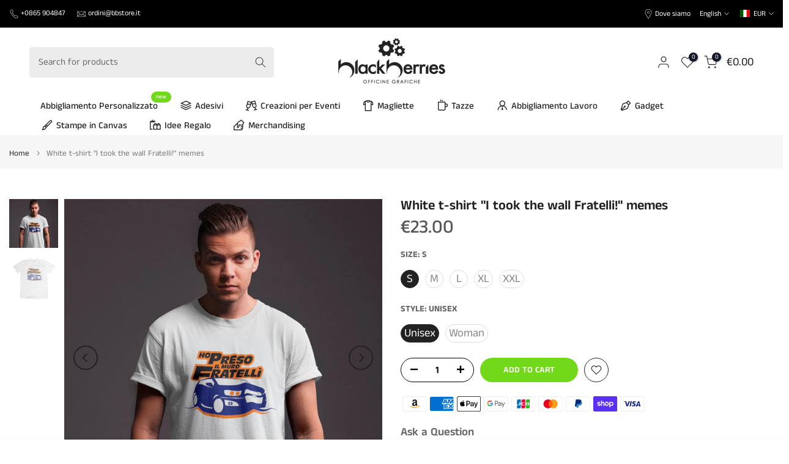

--- FILE ---
content_type: text/html; charset=utf-8
request_url: https://www.bbstore.it/en/products/kit-promo-100-calendari-da-tavolo-100-penne-bi-bud?view=a-configs
body_size: 7192
content:

<div id="theme-configs"><section id="shopify-section-template--24040930541899__main-qv" class="shopify-section t4s-section t4s-section-main t4s-section-main-product t4s_tp_flickity t4s-section-admn-fixed"><link href="//www.bbstore.it/cdn/shop/t/14/assets/pre_flickityt4s.min.css?v=80452565481494416591732976839" rel="stylesheet" type="text/css" media="all" />
  <link href="//www.bbstore.it/cdn/shop/t/14/assets/slider-settings.css?v=46721434436777892401732976839" rel="stylesheet" type="text/css" media="all" />
  <link href="//www.bbstore.it/cdn/shop/t/14/assets/main-product.css?v=179443991962176496961732976839" rel="stylesheet" type="text/css" media="all" />
  <link href="//www.bbstore.it/cdn/shop/t/14/assets/qv-product.css?v=107094605699731225041732976839" rel="stylesheet" type="text/css" media="all" />
  <style>.t4s-drawer[aria-hidden=false] { z-index: 2000; }</style>
  
  <div class="t4s-container- t4s-product-quick-view t4s-product-media__without_thumbnails t4s-product-thumb-size__">
    <div data-product-featured='{"id":"7860282097919", "disableSwatch":false, "media": true,"enableHistoryState": false, "formID": "#product-form-7860282097919template--24040930541899__main-qv", "removeSoldout":false, "changeVariantByImg":true, "isNoPick":false,"hasSoldoutUnavailable":true,"enable_zoom_click_mb":null,"main_click":"null","canMediaGroup":false,"isGrouped":false,"available":false, "customBadge":null, "customBadgeHandle":null,"dateStart":1665672207, "compare_at_price":16000,"price":12900, "isPreoder":false, "showFirstMedia":false }' class="t4s-row t4s-row__product is-zoom-type__" data-t4s-zoom-main>
      <div class="t4s-col-md-6 t4s-col-12 t4s-col-item t4s-product__media-wrapper"><link href="//www.bbstore.it/cdn/shop/t/14/assets/slider-settings.css?v=46721434436777892401732976839" rel="stylesheet" type="text/css" media="all" />
            <div class="t4s-row t4s-g-0 t4s-gx-10 t4s-gx-lg-20">
              <div data-product-single-media-group class="t4s-col-12 t4s-col-item">
                <div data-t4s-gallery- data-main-media data-t4s-thumb-true class="t4s-row t4s-g-0 t4s-slide-eff-fade flickityt4s t4s_ratioadapt t4s_position_8 t4s_cover t4s-flicky-slider  t4s-slider-btn-true t4s-slider-btn-style-outline t4s-slider-btn-round t4s-slider-btn-small t4s-slider-btn-cl-dark t4s-slider-btn-vi-always t4s-slider-btn-hidden-mobile-false" data-flickityt4s-js='{"t4sid": "template--24040930541899__main-qv", "status": true, "checkVisibility": false, "cellSelector": "[data-main-slide]:not(.is--media-hide)","isFilter":false,"imagesLoaded": 0,"adaptiveHeight": 1, "contain": 1, "groupCells": "100%", "dragThreshold" : 6, "cellAlign": "left","wrapAround": true,"prevNextButtons": true,"percentPosition": 1,"pageDots": false, "autoPlay" : 0, "pauseAutoPlayOnHover" : true }'><div data-product-single-media-wrapper data-main-slide class="t4s-col-12 t4s-col-item t4s-product__media-item  t4s-product__media-item--variant" data-media-id="54991201370443" data-nt-media-id="template--24040930541899__main-qv-54991201370443" data-media-type="image" data-grname="" data-grpvl="">
	<div data-t4s-gallery--open class="t4s_ratio t4s-product__media is-pswp-disable" style="--aspect-ratioapt:1.0;--mw-media:1417px">
		<noscript><img src="//www.bbstore.it/cdn/shop/files/calendari-da-tavolo-e-penne-blu_8c007c57-6b5a-4e54-a686-49d004f25df7.jpg?v=1760109524&amp;width=720" alt="" srcset="//www.bbstore.it/cdn/shop/files/calendari-da-tavolo-e-penne-blu_8c007c57-6b5a-4e54-a686-49d004f25df7.jpg?v=1760109524&amp;width=288 288w, //www.bbstore.it/cdn/shop/files/calendari-da-tavolo-e-penne-blu_8c007c57-6b5a-4e54-a686-49d004f25df7.jpg?v=1760109524&amp;width=576 576w" width="720" height="720" loading="lazy" class="t4s-img-noscript" sizes="(min-width: 1500px) 1500px, (min-width: 750px) calc((100vw - 11.5rem) / 2), calc(100vw - 4rem)"></noscript>
	   <img data-master="//www.bbstore.it/cdn/shop/files/calendari-da-tavolo-e-penne-blu_8c007c57-6b5a-4e54-a686-49d004f25df7.jpg?v=1760109524" class="lazyloadt4s t4s-lz--fadeIn" data-src="//www.bbstore.it/cdn/shop/files/calendari-da-tavolo-e-penne-blu_8c007c57-6b5a-4e54-a686-49d004f25df7.jpg?v=1760109524&width=1" data-widths="[100,200,400,600,700,800,900,1000,1200,1400,1600]" data-optimumx="2" data-sizes="auto" src="data:image/svg+xml,%3Csvg%20viewBox%3D%220%200%201417%201417%22%20xmlns%3D%22http%3A%2F%2Fwww.w3.org%2F2000%2Fsvg%22%3E%3C%2Fsvg%3E" width="1417" height="1417" alt="">
	   <span class="lazyloadt4s-loader"></span>
	</div>
</div><div data-product-single-media-wrapper data-main-slide class="t4s-col-12 t4s-col-item t4s-product__media-item  t4s-product__media-item--variant" data-media-id="54991206547787" data-nt-media-id="template--24040930541899__main-qv-54991206547787" data-media-type="image" data-grname="" data-grpvl="">
	<div data-t4s-gallery--open class="t4s_ratio t4s-product__media is-pswp-disable" style="--aspect-ratioapt:1.0;--mw-media:1417px">
		<noscript><img src="//www.bbstore.it/cdn/shop/files/calendari-da-tavolo-e-penne-rosso_c0640ddc-701c-420a-bf1a-7977a703091e.jpg?v=1760109552&amp;width=720" alt="" srcset="//www.bbstore.it/cdn/shop/files/calendari-da-tavolo-e-penne-rosso_c0640ddc-701c-420a-bf1a-7977a703091e.jpg?v=1760109552&amp;width=288 288w, //www.bbstore.it/cdn/shop/files/calendari-da-tavolo-e-penne-rosso_c0640ddc-701c-420a-bf1a-7977a703091e.jpg?v=1760109552&amp;width=576 576w" width="720" height="720" loading="lazy" class="t4s-img-noscript" sizes="(min-width: 1500px) 1500px, (min-width: 750px) calc((100vw - 11.5rem) / 2), calc(100vw - 4rem)"></noscript>
	   <img data-master="//www.bbstore.it/cdn/shop/files/calendari-da-tavolo-e-penne-rosso_c0640ddc-701c-420a-bf1a-7977a703091e.jpg?v=1760109552" class="lazyloadt4s t4s-lz--fadeIn" data-src="//www.bbstore.it/cdn/shop/files/calendari-da-tavolo-e-penne-rosso_c0640ddc-701c-420a-bf1a-7977a703091e.jpg?v=1760109552&width=1" data-widths="[100,200,400,600,700,800,900,1000,1200,1400,1600]" data-optimumx="2" data-sizes="auto" src="data:image/svg+xml,%3Csvg%20viewBox%3D%220%200%201417%201417%22%20xmlns%3D%22http%3A%2F%2Fwww.w3.org%2F2000%2Fsvg%22%3E%3C%2Fsvg%3E" width="1417" height="1417" alt="">
	   <span class="lazyloadt4s-loader"></span>
	</div>
</div><div data-product-single-media-wrapper data-main-slide class="t4s-col-12 t4s-col-item t4s-product__media-item  t4s-product__media-item--variant" data-media-id="54991213986123" data-nt-media-id="template--24040930541899__main-qv-54991213986123" data-media-type="image" data-grname="" data-grpvl="">
	<div data-t4s-gallery--open class="t4s_ratio t4s-product__media is-pswp-disable" style="--aspect-ratioapt:1.0;--mw-media:1417px">
		<noscript><img src="//www.bbstore.it/cdn/shop/files/calendari-da-tavolo-e-penne-verde_9a075a1b-64f2-4ecb-98a6-03f1c917eb77.jpg?v=1760109579&amp;width=720" alt="" srcset="//www.bbstore.it/cdn/shop/files/calendari-da-tavolo-e-penne-verde_9a075a1b-64f2-4ecb-98a6-03f1c917eb77.jpg?v=1760109579&amp;width=288 288w, //www.bbstore.it/cdn/shop/files/calendari-da-tavolo-e-penne-verde_9a075a1b-64f2-4ecb-98a6-03f1c917eb77.jpg?v=1760109579&amp;width=576 576w" width="720" height="720" loading="lazy" class="t4s-img-noscript" sizes="(min-width: 1500px) 1500px, (min-width: 750px) calc((100vw - 11.5rem) / 2), calc(100vw - 4rem)"></noscript>
	   <img data-master="//www.bbstore.it/cdn/shop/files/calendari-da-tavolo-e-penne-verde_9a075a1b-64f2-4ecb-98a6-03f1c917eb77.jpg?v=1760109579" class="lazyloadt4s t4s-lz--fadeIn" data-src="//www.bbstore.it/cdn/shop/files/calendari-da-tavolo-e-penne-verde_9a075a1b-64f2-4ecb-98a6-03f1c917eb77.jpg?v=1760109579&width=1" data-widths="[100,200,400,600,700,800,900,1000,1200,1400,1600]" data-optimumx="2" data-sizes="auto" src="data:image/svg+xml,%3Csvg%20viewBox%3D%220%200%201417%201417%22%20xmlns%3D%22http%3A%2F%2Fwww.w3.org%2F2000%2Fsvg%22%3E%3C%2Fsvg%3E" width="1417" height="1417" alt="">
	   <span class="lazyloadt4s-loader"></span>
	</div>
</div></div>
                <div data-product-single-badge data-sort="sale,new,soldout,preOrder,custom" class="t4s-single-product-badge lazyloadt4s t4s-pa t4s-pe-none t4s-op-0" data-rendert4s="css://www.bbstore.it/cdn/shop/t/14/assets/single-pr-badge.css?v=152338222417729493651732976839"></div>
              </div></div></div>
      <div data-t4s-zoom-info class="t4s-col-md-6 t4s-col-12 t4s-col-item t4s-product__info-wrapper t4s-pr">
        <div id="product-zoom-template--24040930541899__main-qv" class="t4s-product__zoom-wrapper"></div>
        <div id="ProductInfo-template--template--24040930541899__main-qv__main" data-t4s-scroll-me class="t4s-product__info-container t4s-op-0 t4s-current-scrollbar"><h1 class="t4s-product__title" style="--title-family:var(--font-family-1);--title-style:none;--title-size:16px;--title-weight:600;--title-line-height:1;--title-spacing:0px;--title-color:#222222;--title-color-hover:#56cfe1;" ><a href="/en/products/kit-promo-100-calendari-da-tavolo-100-penne-bi-bud">100 Desk Calendars + 100 Bi-Bud Pens</a></h1><div class="t4s-product__price-review" style="--price-size:22px;--price-weight:400;--price-color:#696969;--price-sale-color:#ec0101;">
<div class="t4s-product-price"data-pr-price data-product-price data-saletype="0" ><del><span class=money>€160.00 </span></del> <ins><span class=money>€129.00 </span></ins>
</div><a href="#t4s-tab-reviewtemplate--24040930541899__main-qv" class="t4s-product__review t4s-d-inline-block"><div class="review-widget"><ryviu-widget-total reviews_data="" product_id="7860282097919" handle="kit-promo-100-calendari-da-tavolo-100-penne-bi-bud"></ryviu-widget-total></div></a></div><div class="t4s-product__policies t4s-rte" data-product-policies>Tax included.
<a href="/en/policies/shipping-policy">Shipping</a> calculated at checkout.
</div><style>
                  t4s-product-description{
                    padding-bottom: 10px;
                  }
                  t4s-product-description.is--less .t4s-rl-text{
                    display: block;
                  }
                  t4s-product-description.is--less .t4s-rm-text{
                    display: none;
                  }
                  t4s-product-description .t4s-product__description::after{
                    position: absolute;
                    content:"";
                    left:0;
                    right: 0;
                    bottom:0;
                    height: 20px;
                    background: linear-gradient(to top , rgba(255,255,255,0.5) 60%, transparent 100%);
                    transition: .3s linear;
                    pointer-events: none;
                  }
                  t4s-product-description.is--less .t4s-product__description::after{
                    opacity:0;
                  }
                  t4s-product-description [data-lm-content]{
                    max-height: var(--m-h);
                    overflow:hidden;
                    transition: .3s linear;
                  }
                  t4s-product-description button.is--show{
                    display: block
                  }
                  t4s-product-description .t4s-hidden{
                    display: none;
                  }
                  t4s-product-description button{
                    position: absolute;
                    left:50%;
                    right:0;
                    bottom: 0;
                    transform: translateX(-50%) translateY(50%);
                    width: fit-content;
                  }
                </style><div class="t4s-product-info__item t4s-product__description">
                      <div class="t4s-rte">
                        <p>Go kalles this summer with this vintage navy and white striped v-neck t-shirt from the Nike. Perfect for pairing with denim and white kicks for a stylish kalles vibe.</p>
                      </div>
                    </div><script>
                  if (!customElements.get('t4s-product-description')) {
                    class ProductDescription extends HTMLElement{
                      constructor(){
                        super();
                        this.lm_btn = this.querySelector('.t4s-pr-des-rm');
                        this.content = this.querySelector('[data-lm-content]');
                        this.m_h_content = parseInt(this.getAttribute('data-height'));


                        if(!this.lm_btn || !this.content || this.m_h_content < 0 ) return;
                        setTimeout(() => {
                          // console.dir(this.content.scrollHeight);
                          this.lm_btn.classList.toggle('is--show', parseInt(this.content.scrollHeight) > this.m_h_content);
                        },500)
                        this.lm_btn.addEventListener('click',()=>{
                          this.classList.contains('is--less') ? this.content.style.setProperty('--m-h', `${this.m_h_content}px`) : this.content.style.setProperty('--m-h', `${this.content.scrollHeight}px`)
                          this.classList.toggle('is--less');
                        })
                      }
                    }
                    customElements.define('t4s-product-description',ProductDescription);
                  }
                </script><div class="t4s-product-form__variants is-no-pick__false  is-remove-soldout-false is-btn-full-width__false is-btn-atc-txt-3 is-btn-ck-txt-3 is--fist-ratio-false" style=" --wishlist-color: #222222;--wishlist-hover-color: #56cfe1;--wishlist-active-color: #e81e1e;--compare-color: #222222;--compare-hover-color: #56cfe1;--compare-active-color: #222222;" >
  <div data-callBackVariant id="t4s-callBackVariantproduct-form-7860282097919template--24040930541899__main-qv"><form method="post" action="/en/cart/add" id="product-form-7860282097919template--24040930541899__main-qv" accept-charset="UTF-8" class="t4s-form__product has--form__swatch is--main-sticky" enctype="multipart/form-data" data-productid="7860282097919" novalidate="novalidate" data-type="add-to-cart-form" data-disable-swatch="false"><input type="hidden" name="form_type" value="product" /><input type="hidden" name="utf8" value="✓" /><link href="//www.bbstore.it/cdn/shop/t/14/assets/swatch.css?v=96909906755977331021732976839" rel="stylesheet" type="text/css" media="all" />
        <select name="id" id="product-select-7860282097919template--24040930541899__main-qv" class="t4s-product__select t4s-d-none"><option value="43496256667903" data-mdid="54991201370443" data-incoming="false" data-inventoryQuantity="0" data-inventoryPolicy="deny" data-nextIncomingDate="" class="is--sold-out">Blue</option><option value="43574220030207" data-mdid="54991206547787" data-incoming="false" data-inventoryQuantity="0" data-inventoryPolicy="deny" data-nextIncomingDate="" class="is--sold-out">Red</option><option value="43574221013247" data-mdid="54991213986123" data-incoming="false" data-inventoryQuantity="0" data-inventoryPolicy="deny" data-nextIncomingDate="" class="is--sold-out">Green</option></select>

        <div class="t4s-swatch t4s-color-mode__color is-sw-cl__round t4s-color-size__medium t4s-selector-mode__circle"><div data-swatch-option data-id="0" class="t4s-swatch__option is-t4s-style__color is-t4s-name__color is--first-color">
                <h4 class="t4s-swatch__title"><span>Color: <span data-current-value class="t4s-dib t4s-swatch__current">Blue</span></span></h4>
                <div data-swatch-list class="t4s-swatch__list"><div data-swatch-item data-tooltip="top" title="Blue" class="t4s-swatch__item is-sw__color bg_color_blue lazyloadt4s is--selected" data-value="Blue">Blue</div><div data-swatch-item data-tooltip="top" title="Red" class="t4s-swatch__item is-sw__color bg_color_red lazyloadt4s" data-value="Red">Red</div><div data-swatch-item data-tooltip="top" title="Green" class="t4s-swatch__item is-sw__color bg_color_green lazyloadt4s" data-value="Green">Green</div></div>
              </div></div><link href="//www.bbstore.it/cdn/shop/t/14/assets/button-style.css?v=14170491694111950561732976838" rel="stylesheet" type="text/css" media="all" />
      <link href="//www.bbstore.it/cdn/shop/t/14/assets/custom-effect.css?v=95852894293946033061732976838" rel="stylesheet" media="print" onload="this.media='all'"><div class="t4s-product-form__buttons" style="--pr-btn-round:40px;">
        <div class="t4s-d-flex t4s-flex-wrap"><input type="hidden" name="quantity" value="1"><!-- render t4s_wis_cp.liquid --><a href="/en/products/kit-promo-100-calendari-da-tavolo-100-penne-bi-bud" data-tooltip="top" data-id="7860282097919" rel="nofollow" class="t4s-product-form__btn t4s-pr-wishlist" data-action-wishlist><span class="t4s-svg-pr-icon"><svg viewBox="0 0 24 24"><use xlink:href="#t4s-icon-wis"></use></svg></span><span class="t4s-text-pr">Add to Wishlist</span></a><button data-animation-atc='{ "ani":"t4s-ani-tada","time":6000 }' type="submit" name="add" data-atc-form class="t4s-product-form__submit t4s-btn t4s-btn-base t4s-btn-style-default t4s-btn-color-primary t4s-w-100 t4s-justify-content-center  t4s-btn-effect-sweep-to-bottom t4s-btn-loading__svg" aria-disabled="true" disabled="disabled"><span class="t4s-btn-atc_text">Out of stock</span>
              <span class="t4s-loading__spinner" hidden>
                <svg width="16" height="16" hidden class="t4s-svg-spinner" focusable="false" role="presentation" viewBox="0 0 66 66" xmlns="http://www.w3.org/2000/svg"><circle class="t4s-path" fill="none" stroke-width="6" cx="33" cy="33" r="30"></circle></svg>
              </span>
            </button></div><button data-class="t4s-mfp-btn-close-inline" data-id="t4s-pr-popup__notify-stock" data-storageid="notify-stock43496256667903" data-mfp-src data-open-mfp-ajax class="t4s-pr__notify-stock" type="button" data-notify-stock-btn data-variant-id="43496256667903" data-root-url="/en">Notify Me When Available</button></div><input type="hidden" name="product-id" value="7860282097919" /><input type="hidden" name="section-id" value="template--24040930541899__main-qv" /></form><script type="application/json" class="pr_variants_json">[{"id":43496256667903,"title":"Blue","option1":"Blue","option2":null,"option3":null,"sku":"","requires_shipping":true,"taxable":true,"featured_image":{"id":66631311982923,"product_id":7860282097919,"position":1,"created_at":"2025-10-10T17:18:40+02:00","updated_at":"2025-10-10T17:18:44+02:00","alt":null,"width":1417,"height":1417,"src":"\/\/www.bbstore.it\/cdn\/shop\/files\/calendari-da-tavolo-e-penne-blu_8c007c57-6b5a-4e54-a686-49d004f25df7.jpg?v=1760109524","variant_ids":[43496256667903]},"available":false,"name":"100 Desk Calendars + 100 Bi-Bud Pens - Blue","public_title":"Blue","options":["Blue"],"price":12900,"weight":0,"compare_at_price":16000,"inventory_management":"shopify","barcode":"Prodotto personalizzato","featured_media":{"alt":null,"id":54991201370443,"position":1,"preview_image":{"aspect_ratio":1.0,"height":1417,"width":1417,"src":"\/\/www.bbstore.it\/cdn\/shop\/files\/calendari-da-tavolo-e-penne-blu_8c007c57-6b5a-4e54-a686-49d004f25df7.jpg?v=1760109524"}},"requires_selling_plan":false,"selling_plan_allocations":[]},{"id":43574220030207,"title":"Red","option1":"Red","option2":null,"option3":null,"sku":"","requires_shipping":true,"taxable":true,"featured_image":{"id":66631317193035,"product_id":7860282097919,"position":2,"created_at":"2025-10-10T17:19:09+02:00","updated_at":"2025-10-10T17:19:12+02:00","alt":null,"width":1417,"height":1417,"src":"\/\/www.bbstore.it\/cdn\/shop\/files\/calendari-da-tavolo-e-penne-rosso_c0640ddc-701c-420a-bf1a-7977a703091e.jpg?v=1760109552","variant_ids":[43574220030207]},"available":false,"name":"100 Desk Calendars + 100 Bi-Bud Pens - Red","public_title":"Red","options":["Red"],"price":12900,"weight":0,"compare_at_price":16000,"inventory_management":"shopify","barcode":"Prodotto personalizzato","featured_media":{"alt":null,"id":54991206547787,"position":2,"preview_image":{"aspect_ratio":1.0,"height":1417,"width":1417,"src":"\/\/www.bbstore.it\/cdn\/shop\/files\/calendari-da-tavolo-e-penne-rosso_c0640ddc-701c-420a-bf1a-7977a703091e.jpg?v=1760109552"}},"requires_selling_plan":false,"selling_plan_allocations":[]},{"id":43574221013247,"title":"Green","option1":"Green","option2":null,"option3":null,"sku":"","requires_shipping":true,"taxable":true,"featured_image":{"id":66631324729675,"product_id":7860282097919,"position":3,"created_at":"2025-10-10T17:19:35+02:00","updated_at":"2025-10-10T17:19:39+02:00","alt":null,"width":1417,"height":1417,"src":"\/\/www.bbstore.it\/cdn\/shop\/files\/calendari-da-tavolo-e-penne-verde_9a075a1b-64f2-4ecb-98a6-03f1c917eb77.jpg?v=1760109579","variant_ids":[43574221013247]},"available":false,"name":"100 Desk Calendars + 100 Bi-Bud Pens - Green","public_title":"Green","options":["Green"],"price":12900,"weight":0,"compare_at_price":16000,"inventory_management":"shopify","barcode":"Prodotto personalizzato","featured_media":{"alt":null,"id":54991213986123,"position":3,"preview_image":{"aspect_ratio":1.0,"height":1417,"width":1417,"src":"\/\/www.bbstore.it\/cdn\/shop\/files\/calendari-da-tavolo-e-penne-verde_9a075a1b-64f2-4ecb-98a6-03f1c917eb77.jpg?v=1760109579"}},"requires_selling_plan":false,"selling_plan_allocations":[]}]</script>
      <script type="application/json" class="pr_options_json">[{"name":"Color","position":1,"values":["Blue","Red","Green"]}]</script><link href="//www.bbstore.it/cdn/shop/t/14/assets/ani-atc.min.css?v=133055140748028101731732976838" rel="stylesheet" media="print" onload="this.media='all'"></div>
</div><div class="t4s-extra-link" ><a class="t4s-ch" data-no-instant rel="nofollow" href="/en/products/kit-promo-100-calendari-da-tavolo-100-penne-bi-bud" data-class="t4s-mfp-btn-close-inline" data-id="t4s-pr-popup__contact" data-storageid="contact_product7860282097919" data-open-mfp-ajax data-style="max-width:570px" data-mfp-src="/en/products/kit-promo-100-calendari-da-tavolo-100-penne-bi-bud/?section_id=ajax_popup" data-phone='true'>Ask a Question</a></div><div class="t4s-product_meta" ><div class="t4s-option-wrapper">Color: <span class="t4s-productMeta__value t4s-option-value t4s-csecondary t4s-dib">Blue, Red, Green</span></div><div class="t4s-sku-wrapper t4s-dn" data-product-sku>SKU: <span class="t4s-productMeta__value t4s-sku-value t4s-csecondary" data-product__sku-number></span></div><div data-product-available class="t4s-available-wrapper">Availability: <span class="t4s-productMeta__value t4s-available-value">
                    <span data-available-status class="t4s-available-status t4s-csecondary t4s-dib  t4s-dn">
                      <span data-instock-status class="">In Stock</span>
                      <span data-preorder-status class="t4s-dn">Pre order</span>
                    </span>
                    <span data-soldout-status class="t4s-soldout-status t4s-csecondary t4s-dib">Out of stock</span>
                    </span></div><div class="t4s-collections-wrapper">Categories:
                    <a class="t4s-dib" href="/en/collections/promo-gadget-2023">GADGETS PROMO 2024</a> </div><div class="t4s-tags-wrapper">Tags:
                        <a class="t4s-dib" href="/en/collections/promo-gadget-2023/calendari">calendari</a> <a class="t4s-dib" href="/en/collections/promo-gadget-2023/penne">penne</a> </div></div><div class="t4s-product_social-share t4s-text-start" ><link href="//www.bbstore.it/cdn/shop/t/14/assets/icon-social.css?v=76950054417889237641732976838" rel="stylesheet" type="text/css" media="all" />
                  <div class="t4s-product__social t4s-socials-block t4s-setts-color-true social-main-qv-6" style="--cl:#222222;--bg-cl:#56cfe1;--mgb: px;--mgb-mb: px; --bd-radius:0px;"><div class="t4s-socials t4s-socials-style-1 t4s-socials-size-extra_small t4s-setts-color-true t4s-row t4s-gx-md-20 t4s-gy-md-5 t4s-gx-6 t4s-gy-2"><div class="t4s-col-item t4s-col-auto">
     <a title='Share on Facebook' data-no-instant rel="noopener noreferrer nofollow" href="https://www.facebook.com/sharer/sharer.php?u=https://www.bbstore.it/en/products/kit-promo-100-calendari-da-tavolo-100-penne-bi-bud" target="_blank" class="facebook" data-tooltip="top"><svg class=" t4s-icon-facebook" role="presentation" viewBox="0 0 320 512"><path d="M279.14 288l14.22-92.66h-88.91v-60.13c0-25.35 12.42-50.06 52.24-50.06h40.42V6.26S260.43 0 225.36 0c-73.22 0-121.08 44.38-121.08 124.72v70.62H22.89V288h81.39v224h100.17V288z"/></svg></a>
    </div><div class="t4s-col-item t4s-col-auto">
          <a title='Share on Pinterest' data-no-instant rel="noopener noreferrer nofollow" href="http://pinterest.com/pin/create/button/?url=https://www.bbstore.it/en/products/kit-promo-100-calendari-da-tavolo-100-penne-bi-bud&amp;media=http://www.bbstore.it/cdn/shop/files/calendari-da-tavolo-e-penne-blu_8c007c57-6b5a-4e54-a686-49d004f25df7.jpg?crop=center&height=1024&v=1760109524&width=1024&amp;description=100%20Desk%20Calendars%20+%20100%20Bi-Bud%20Pens" target="_blank" class="pinterest" data-tooltip="top"><svg class=" t4s-icon-pinterest" role="presentation" viewBox="0 0 384 512"><path d="M204 6.5C101.4 6.5 0 74.9 0 185.6 0 256 39.6 296 63.6 296c9.9 0 15.6-27.6 15.6-35.4 0-9.3-23.7-29.1-23.7-67.8 0-80.4 61.2-137.4 140.4-137.4 68.1 0 118.5 38.7 118.5 109.8 0 53.1-21.3 152.7-90.3 152.7-24.9 0-46.2-18-46.2-43.8 0-37.8 26.4-74.4 26.4-113.4 0-66.2-93.9-54.2-93.9 25.8 0 16.8 2.1 35.4 9.6 50.7-13.8 59.4-42 147.9-42 209.1 0 18.9 2.7 37.5 4.5 56.4 3.4 3.8 1.7 3.4 6.9 1.5 50.4-69 48.6-82.5 71.4-172.8 12.3 23.4 44.1 36 69.3 36 106.2 0 153.9-103.5 153.9-196.8C384 71.3 298.2 6.5 204 6.5z"/></svg></a>
        </div><div class="t4s-col-item t4s-col-auto">
          <a title='Share on Telegram' data-no-instant rel="nofollow" target="_blank" class="telegram" href="https://telegram.me/share/url?url=https://www.bbstore.it/en/products/kit-promo-100-calendari-da-tavolo-100-penne-bi-bud" data-tooltip="top"><svg class=" t4s-icon-telegram" role="presentation" viewBox="0 0 496 512"><path d="M248,8C111.033,8,0,119.033,0,256S111.033,504,248,504,496,392.967,496,256,384.967,8,248,8ZM362.952,176.66c-3.732,39.215-19.881,134.378-28.1,178.3-3.476,18.584-10.322,24.816-16.948,25.425-14.4,1.326-25.338-9.517-39.287-18.661-21.827-14.308-34.158-23.215-55.346-37.177-24.485-16.135-8.612-25,5.342-39.5,3.652-3.793,67.107-61.51,68.335-66.746.153-.655.3-3.1-1.154-4.384s-3.59-.849-5.135-.5q-3.283.746-104.608,69.142-14.845,10.194-26.894,9.934c-8.855-.191-25.888-5.006-38.551-9.123-15.531-5.048-27.875-7.717-26.8-16.291q.84-6.7,18.45-13.7,108.446-47.248,144.628-62.3c68.872-28.647,83.183-33.623,92.511-33.789,2.052-.034,6.639.474,9.61,2.885a10.452,10.452,0,0,1,3.53,6.716A43.765,43.765,0,0,1,362.952,176.66Z"/></svg></a>
        </div><div class="t4s-col-item t4s-col-auto">
          <a title='Share on Email' data-no-instant rel="noopener noreferrer nofollow" href="mailto:?subject=100%20Desk%20Calendars%20+%20100%20Bi-Bud%20Pens&amp;body=https://www.bbstore.it/en/products/kit-promo-100-calendari-da-tavolo-100-penne-bi-bud" target="_blank" class="email" data-tooltip="top"><svg class=" t4s-icon-mail" role="presentation" viewBox="0 0 512 512"><path d="M464 64C490.5 64 512 85.49 512 112C512 127.1 504.9 141.3 492.8 150.4L275.2 313.6C263.8 322.1 248.2 322.1 236.8 313.6L19.2 150.4C7.113 141.3 0 127.1 0 112C0 85.49 21.49 64 48 64H464zM217.6 339.2C240.4 356.3 271.6 356.3 294.4 339.2L512 176V384C512 419.3 483.3 448 448 448H64C28.65 448 0 419.3 0 384V176L217.6 339.2z"/></svg></a>
        </div><div class="t4s-col-item t4s-col-auto">
          <a title='Share on WhatsApp' data-no-instant rel="nofollow" target="_blank" class="whatsapp" href="https://wa.me/?text=100%20Desk%20Calendars%20+%20100%20Bi-Bud%20Pens&#x20;https://www.bbstore.it/en/products/kit-promo-100-calendari-da-tavolo-100-penne-bi-bud" data-tooltip="top"><svg class=" t4s-icon-whatsapp" role="presentation" viewBox="0 0 448 512"><path d="M380.9 97.1C339 55.1 283.2 32 223.9 32c-122.4 0-222 99.6-222 222 0 39.1 10.2 77.3 29.6 111L0 480l117.7-30.9c32.4 17.7 68.9 27 106.1 27h.1c122.3 0 224.1-99.6 224.1-222 0-59.3-25.2-115-67.1-157zm-157 341.6c-33.2 0-65.7-8.9-94-25.7l-6.7-4-69.8 18.3L72 359.2l-4.4-7c-18.5-29.4-28.2-63.3-28.2-98.2 0-101.7 82.8-184.5 184.6-184.5 49.3 0 95.6 19.2 130.4 54.1 34.8 34.9 56.2 81.2 56.1 130.5 0 101.8-84.9 184.6-186.6 184.6zm101.2-138.2c-5.5-2.8-32.8-16.2-37.9-18-5.1-1.9-8.8-2.8-12.5 2.8-3.7 5.6-14.3 18-17.6 21.8-3.2 3.7-6.5 4.2-12 1.4-32.6-16.3-54-29.1-75.5-66-5.7-9.8 5.7-9.1 16.3-30.3 1.8-3.7.9-6.9-.5-9.7-1.4-2.8-12.5-30.1-17.1-41.2-4.5-10.8-9.1-9.3-12.5-9.5-3.2-.2-6.9-.2-10.6-.2-3.7 0-9.7 1.4-14.8 6.9-5.1 5.6-19.4 19-19.4 46.3 0 27.3 19.9 53.7 22.6 57.4 2.8 3.7 39.1 59.7 94.8 83.8 35.2 15.2 49 16.5 66.6 13.9 10.7-1.6 32.8-13.4 37.4-26.4 4.6-13 4.6-24.1 3.2-26.4-1.3-2.5-5-3.9-10.5-6.6z"/></svg></a>
        </div></div>

</div></div></div>
      </div>
    </div> 
  </div></section><section id="shopify-section-template--24040930541899__main-qs" class="shopify-section t4s-section t4s-section-main t4s-section-main-product t4s-section-admn-fixed"><link href="//www.bbstore.it/cdn/shop/t/14/assets/qs-product.css?v=28443009901869432391732976839" rel="stylesheet" type="text/css" media="all" />

<div class="t4s-product-quick-shop" data-product-featured='{"id":"7860282097919", "isQuickShopForm": true, "disableSwatch":false, "media": true,"enableHistoryState": false, "formID": "#product-form-7860282097919template--24040930541899__main-qs", "removeSoldout":false, "changeVariantByImg":true, "isNoPick":false,"hasSoldoutUnavailable":true,"enable_zoom_click_mb":false,"main_click":"none","canMediaGroup":false,"isGrouped":false,"hasIsotope":false,"available":false, "customBadge":null, "customBadgeHandle":null,"dateStart":1665672207, "compare_at_price":16000,"price":12900, "isPreoder":false }'>
    <div class="t4s-product-qs-inner"><h1 class="t4s-product-qs__title" style="--title-family:var(--font-family-1);--title-style:none;--title-size:16px;--title-weight:600;--title-line-height:1;--title-spacing:0px;--title-color:#222222;--title-color-hover:#56cfe1;" ><a href="/en/products/kit-promo-100-calendari-da-tavolo-100-penne-bi-bud">100 Desk Calendars + 100 Bi-Bud Pens</a></h1><div class="t4s-product-qs__price" style="--price-size:22px;--price-weight:400;--price-color:#696969;--price-sale-color:#ec0101;">
<div class="t4s-product-price"data-pr-price data-product-price data-saletype="2" ><del><span class=money>€160.00 </span></del> <ins><span class=money>€129.00 </span></ins>
 <span class="t4s-badge-price">SAVE <span class=money>€31.00 </span></span>
</div></div><div class="t4s-product-form__variants is-no-pick__false  is-remove-soldout-false is-btn-full-width__ is-btn-atc-txt-3 is-btn-ck-txt-3 is--fist-ratio-true" style=";--fit-ratio-img:1.0; --wishlist-color: #222222;--wishlist-hover-color: #56cfe1;--wishlist-active-color: #e81e1e;--compare-color: #222222;--compare-hover-color: #56cfe1;--compare-active-color: #222222;" >
  <div data-callBackVariant id="t4s-callBackVariantproduct-form-7860282097919template--24040930541899__main-qs"><form method="post" action="/en/cart/add" id="product-form-7860282097919template--24040930541899__main-qs" accept-charset="UTF-8" class="t4s-form__product has--form__swatch is--main-sticky" enctype="multipart/form-data" data-productid="7860282097919" novalidate="novalidate" data-type="add-to-cart-form" data-disable-swatch="false"><input type="hidden" name="form_type" value="product" /><input type="hidden" name="utf8" value="✓" /><link href="//www.bbstore.it/cdn/shop/t/14/assets/swatch.css?v=96909906755977331021732976839" rel="stylesheet" type="text/css" media="all" />
        <select name="id" id="product-select-7860282097919template--24040930541899__main-qs" class="t4s-product__select t4s-d-none"><option value="43496256667903" data-mdid="54991201370443" data-incoming="false" data-inventoryQuantity="0" data-inventoryPolicy="deny" data-nextIncomingDate="" class="is--sold-out">Blue</option><option value="43574220030207" data-mdid="54991206547787" data-incoming="false" data-inventoryQuantity="0" data-inventoryPolicy="deny" data-nextIncomingDate="" class="is--sold-out">Red</option><option value="43574221013247" data-mdid="54991213986123" data-incoming="false" data-inventoryQuantity="0" data-inventoryPolicy="deny" data-nextIncomingDate="" class="is--sold-out">Green</option></select>

        <div class="t4s-swatch t4s-color-mode__variant_image t4s-color-size__large t4s-selector-mode__block"><div data-swatch-option data-id="0" class="t4s-swatch__option is-t4s-style__color is-t4s-name__color is--first-color">
                <h4 class="t4s-swatch__title"><span>Color: <span data-current-value class="t4s-dib t4s-swatch__current">Blue</span></span></h4>
                <div data-swatch-list class="t4s-swatch__list"><div data-swatch-item data-tooltip="top" title="Blue" class="t4s-swatch__item is-sw__color bg_color_blue lazyloadt4s is--selected" data-value="Blue">Blue</div><div data-swatch-item data-tooltip="top" title="Red" class="t4s-swatch__item is-sw__color bg_color_red lazyloadt4s" data-value="Red">Red</div><div data-swatch-item data-tooltip="top" title="Green" class="t4s-swatch__item is-sw__color bg_color_green lazyloadt4s" data-value="Green">Green</div></div>
              </div></div><link href="//www.bbstore.it/cdn/shop/t/14/assets/button-style.css?v=14170491694111950561732976838" rel="stylesheet" type="text/css" media="all" />
      <link href="//www.bbstore.it/cdn/shop/t/14/assets/custom-effect.css?v=95852894293946033061732976838" rel="stylesheet" media="print" onload="this.media='all'"><div class="t4s-product-form__buttons" style="--pr-btn-round:40px;">
        <div class="t4s-d-flex t4s-flex-wrap"><input type="hidden" name="quantity" value="1"><!-- render t4s_wis_cp.liquid --><a href="/en/products/kit-promo-100-calendari-da-tavolo-100-penne-bi-bud" data-tooltip="top" data-id="7860282097919" rel="nofollow" class="t4s-product-form__btn t4s-pr-wishlist" data-action-wishlist><span class="t4s-svg-pr-icon"><svg viewBox="0 0 24 24"><use xlink:href="#t4s-icon-wis"></use></svg></span><span class="t4s-text-pr">Add to Wishlist</span></a><button data-animation-atc='{ "ani":"t4s-ani-shake","time":3000 }' type="submit" name="add" data-atc-form class="t4s-product-form__submit t4s-btn t4s-btn-base t4s-btn-style-default t4s-btn-color-primary t4s-w-100 t4s-justify-content-center  t4s-btn-effect-sweep-to-top t4s-btn-loading__svg" aria-disabled="true" disabled="disabled"><span class="t4s-btn-atc_text">Out of stock</span>
              <span class="t4s-loading__spinner" hidden>
                <svg width="16" height="16" hidden class="t4s-svg-spinner" focusable="false" role="presentation" viewBox="0 0 66 66" xmlns="http://www.w3.org/2000/svg"><circle class="t4s-path" fill="none" stroke-width="6" cx="33" cy="33" r="30"></circle></svg>
              </span>
            </button></div><button data-class="t4s-mfp-btn-close-inline" data-id="t4s-pr-popup__notify-stock" data-storageid="notify-stock43496256667903" data-mfp-src data-open-mfp-ajax class="t4s-pr__notify-stock" type="button" data-notify-stock-btn data-variant-id="43496256667903" data-root-url="/en">Notify Me When Available</button></div><input type="hidden" name="product-id" value="7860282097919" /><input type="hidden" name="section-id" value="template--24040930541899__main-qs" /></form><script type="application/json" class="pr_variants_json">[{"id":43496256667903,"title":"Blue","option1":"Blue","option2":null,"option3":null,"sku":"","requires_shipping":true,"taxable":true,"featured_image":{"id":66631311982923,"product_id":7860282097919,"position":1,"created_at":"2025-10-10T17:18:40+02:00","updated_at":"2025-10-10T17:18:44+02:00","alt":null,"width":1417,"height":1417,"src":"\/\/www.bbstore.it\/cdn\/shop\/files\/calendari-da-tavolo-e-penne-blu_8c007c57-6b5a-4e54-a686-49d004f25df7.jpg?v=1760109524","variant_ids":[43496256667903]},"available":false,"name":"100 Desk Calendars + 100 Bi-Bud Pens - Blue","public_title":"Blue","options":["Blue"],"price":12900,"weight":0,"compare_at_price":16000,"inventory_management":"shopify","barcode":"Prodotto personalizzato","featured_media":{"alt":null,"id":54991201370443,"position":1,"preview_image":{"aspect_ratio":1.0,"height":1417,"width":1417,"src":"\/\/www.bbstore.it\/cdn\/shop\/files\/calendari-da-tavolo-e-penne-blu_8c007c57-6b5a-4e54-a686-49d004f25df7.jpg?v=1760109524"}},"requires_selling_plan":false,"selling_plan_allocations":[]},{"id":43574220030207,"title":"Red","option1":"Red","option2":null,"option3":null,"sku":"","requires_shipping":true,"taxable":true,"featured_image":{"id":66631317193035,"product_id":7860282097919,"position":2,"created_at":"2025-10-10T17:19:09+02:00","updated_at":"2025-10-10T17:19:12+02:00","alt":null,"width":1417,"height":1417,"src":"\/\/www.bbstore.it\/cdn\/shop\/files\/calendari-da-tavolo-e-penne-rosso_c0640ddc-701c-420a-bf1a-7977a703091e.jpg?v=1760109552","variant_ids":[43574220030207]},"available":false,"name":"100 Desk Calendars + 100 Bi-Bud Pens - Red","public_title":"Red","options":["Red"],"price":12900,"weight":0,"compare_at_price":16000,"inventory_management":"shopify","barcode":"Prodotto personalizzato","featured_media":{"alt":null,"id":54991206547787,"position":2,"preview_image":{"aspect_ratio":1.0,"height":1417,"width":1417,"src":"\/\/www.bbstore.it\/cdn\/shop\/files\/calendari-da-tavolo-e-penne-rosso_c0640ddc-701c-420a-bf1a-7977a703091e.jpg?v=1760109552"}},"requires_selling_plan":false,"selling_plan_allocations":[]},{"id":43574221013247,"title":"Green","option1":"Green","option2":null,"option3":null,"sku":"","requires_shipping":true,"taxable":true,"featured_image":{"id":66631324729675,"product_id":7860282097919,"position":3,"created_at":"2025-10-10T17:19:35+02:00","updated_at":"2025-10-10T17:19:39+02:00","alt":null,"width":1417,"height":1417,"src":"\/\/www.bbstore.it\/cdn\/shop\/files\/calendari-da-tavolo-e-penne-verde_9a075a1b-64f2-4ecb-98a6-03f1c917eb77.jpg?v=1760109579","variant_ids":[43574221013247]},"available":false,"name":"100 Desk Calendars + 100 Bi-Bud Pens - Green","public_title":"Green","options":["Green"],"price":12900,"weight":0,"compare_at_price":16000,"inventory_management":"shopify","barcode":"Prodotto personalizzato","featured_media":{"alt":null,"id":54991213986123,"position":3,"preview_image":{"aspect_ratio":1.0,"height":1417,"width":1417,"src":"\/\/www.bbstore.it\/cdn\/shop\/files\/calendari-da-tavolo-e-penne-verde_9a075a1b-64f2-4ecb-98a6-03f1c917eb77.jpg?v=1760109579"}},"requires_selling_plan":false,"selling_plan_allocations":[]}]</script>
      <script type="application/json" class="pr_options_json">[{"name":"Color","position":1,"values":["Blue","Red","Green"]}]</script><link href="//www.bbstore.it/cdn/shop/t/14/assets/ani-atc.min.css?v=133055140748028101731732976838" rel="stylesheet" media="print" onload="this.media='all'"></div>
</div></div>
</div></section></div>


--- FILE ---
content_type: text/html; charset=utf-8
request_url: https://www.bbstore.it/en/search?type=article&q=creazioni-per-eventi%20t-shirt%20abbiliamento-stampato%20idee-regalo%20merchandising-ufficiali&section_id=dropdown-menu
body_size: 665
content:
<div id="shopify-section-dropdown-menu" class="shopify-section">[nt_drop_split1]<link rel="stylesheet" href="//www.bbstore.it/cdn/shop/t/14/assets/t4s-submenu.css?v=177196850476384233671732976839" media="all"><div class="t4s-menu-item"><a href="/en/collections/segnaposto"><span class="">Segnaposti
</span>

</a></div><div class="t4s-menu-item"><a href="/en/collections/decorazioni-per-torte"><span class="">Cake Topper
</span>

</a></div><div class="t4s-menu-item"><a href="/en/collections/segnatavoli"><span class="">Segnatavoli
</span>

</a></div><div class="t4s-menu-item"><a href="/en/collections/tag-bomboniere"><span class="">Tag Battesimo / Nascita
</span>

</a></div><div class="t4s-menu-item"><a href="/en/collections/tag-comunione"><span class="">Tag Comunione
</span>

</a></div><div class="t4s-menu-item"><a href="/en/collections/regali-per-gli-invitati"><span class="">Bomboniere / Segnaposti Esclusivi
</span>

</a></div><div class="t4s-menu-item"><a href="/en/collections/portachiavi-per-bimbi"><span class="">Portachiavi Bimbi
</span>

</a></div>[nt_drop_split2]<link rel="stylesheet" href="//www.bbstore.it/cdn/shop/t/14/assets/t4s-submenu.css?v=177196850476384233671732976839" media="all"><div class="t4s-menu-item"><a href="/en/collections/motori"><span class="">Motori
</span>

</a></div><div class="t4s-menu-item"><a href="/en/collections/t-shirt-cinema"><span class="">Cinema
</span>

</a></div><div class="t4s-menu-item"><a href="/en/collections/t-shirt-divertenti"><span class="">Divertenti
</span>

</a></div><div class="t4s-menu-item"><a href="/en/collections/addio-al-celibato"><span class="">Addio al Celibato
</span>

</a></div><div class="t4s-menu-item"><a href="/en/collections/t-shirt-musica"><span class="">Musica
</span>

</a></div><div class="t4s-menu-item"><a href="/en/collections/napoli-campione-ditalia"><span class="">Napoli Calcio
</span>

</a></div>[nt_drop_split2]<link rel="stylesheet" href="//www.bbstore.it/cdn/shop/t/14/assets/t4s-submenu.css?v=177196850476384233671732976839" media="all"><div class="t4s-menu-item"><a href="/en/collections/ospedaliero"><span class="">Ospedaliero
</span>

</a></div><div class="t4s-menu-item"><a href="/en/collections/abbigliamento-personalizzato"><span class="">Magliette
</span>

</a></div>[nt_drop_split2]<link rel="stylesheet" href="//www.bbstore.it/cdn/shop/t/14/assets/t4s-submenu.css?v=177196850476384233671732976839" media="all"><div class="t4s-menu-item"><a href="/en/collections/papa"><span class="">Per Papà
</span>

</a></div><div class="t4s-menu-item"><a href="/en/collections/mamma"><span class="">Per Mamma
</span>

</a></div><div class="t4s-menu-item"><a href="/en/collections/san-valentino"><span class="">San Valentino
</span>

</a></div>[nt_drop_split2]<link rel="stylesheet" href="//www.bbstore.it/cdn/shop/t/14/assets/t4s-submenu.css?v=177196850476384233671732976839" media="all"><div class="t4s-menu-item"><a href="/en/collections/winterline-museo"><span class="">Winterline Museo
</span>

</a></div><div class="t4s-menu-item"><a href="/en/collections/molisnt-roma-il-club-che-non-esiste"><span class="">Roma Club "Molisn't"
</span>

</a></div><div class="t4s-menu-item"><a href="/en/collections/merchandising-case-pacchiane"><span class="">Case Pacchiane
</span>

</a></div>[nt_drop_split1]</div>